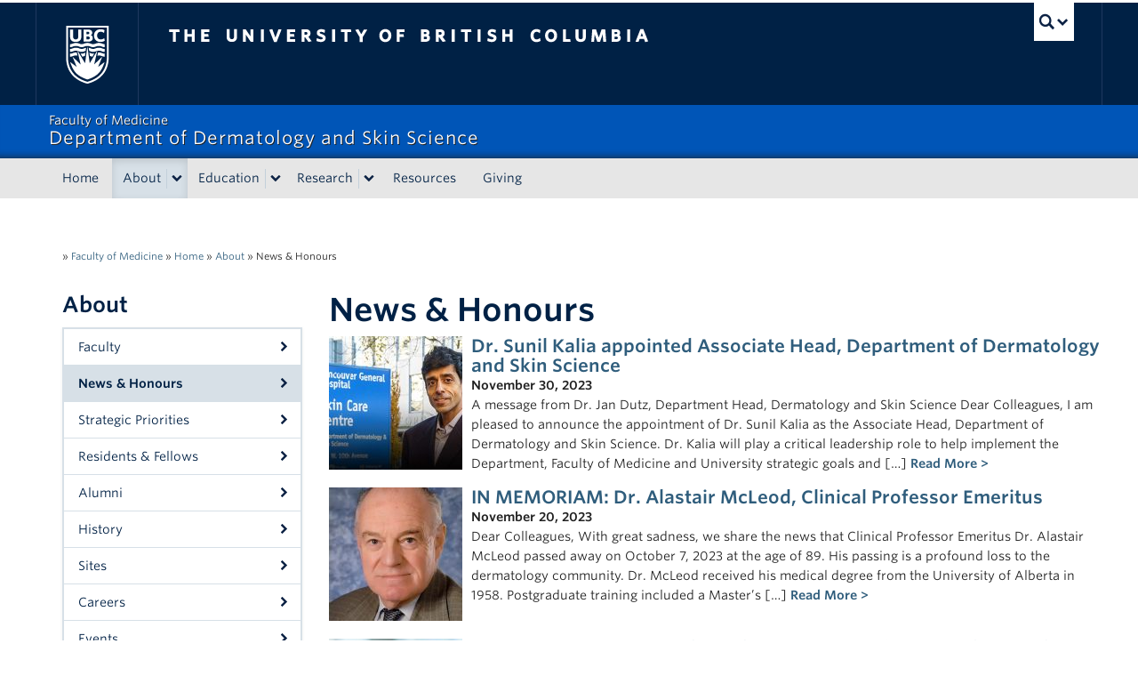

--- FILE ---
content_type: text/html; charset=UTF-8
request_url: https://derm.med.ubc.ca/about/news-honours/
body_size: 63819
content:
<!DOCTYPE html>
<!--[if IEMobile 7]><html class="iem7 oldie"  xmlns="http://www.w3.org/1999/xhtml" prefix="" lang="en-US"><![endif]-->
<!--[if (IE 7)&!(IEMobile)]><html class="ie7 oldie"  xmlns="http://www.w3.org/1999/xhtml" prefix="" lang="en-US"><![endif]-->
<!--[if (IE 8)&!(IEMobile)]><html class="ie8 oldie"  xmlns="http://www.w3.org/1999/xhtml" prefix="" lang="en-US"><![endif]-->
<!--[if (IE 9)&!(IEMobile)]><html class="ie9"  xmlns="http://www.w3.org/1999/xhtml" prefix="" lang="en-US"><![endif]-->
<!--[[if (gt IE 9)|(gt IEMobile 7)]><!--><html  xmlns="http://www.w3.org/1999/xhtml" prefix="" lang="en-US"><!--<![endif]-->
<head>
<meta http-equiv="Content-Type" content="text/html; charset=UTF-8" />
<title>News &#038; Honours | Department of Dermatology &amp; Skin Science</title>

<meta http-equiv="X-UA-Compatible" content="IE=edge,chrome=1" />
<meta name="viewport" content="width=device-width" /> <!-- needed for responsive -->
<link rel="dns-prefetch" href="//cdn.ubc.ca/" />

<!-- Stylesheets -->
<link href="https://cdn.ubc.ca/clf/7.0.4/css/ubc-clf-full.min.css" rel="stylesheet">
	
<link rel="profile" href="https://gmpg.org/xfn/11" />

<link rel="pingback" href="https://derm.med.ubc.ca/xmlrpc.php" />




<meta name='robots' content='max-image-preview:large' />
<meta name="template" content="UBC Collab 1.0.5" />
<link rel='dns-prefetch' href='//cdn.ubc.ca' />
<link rel='dns-prefetch' href='//cloud.typography.com' />
<link rel="alternate" title="oEmbed (JSON)" type="application/json+oembed" href="https://derm.med.ubc.ca/wp-json/oembed/1.0/embed?url=https%3A%2F%2Fderm.med.ubc.ca%2Fabout%2Fnews-honours%2F" />
<link rel="alternate" title="oEmbed (XML)" type="text/xml+oembed" href="https://derm.med.ubc.ca/wp-json/oembed/1.0/embed?url=https%3A%2F%2Fderm.med.ubc.ca%2Fabout%2Fnews-honours%2F&#038;format=xml" />
<style id='wp-img-auto-sizes-contain-inline-css' type='text/css'>
img:is([sizes=auto i],[sizes^="auto," i]){contain-intrinsic-size:3000px 1500px}
/*# sourceURL=wp-img-auto-sizes-contain-inline-css */
</style>
<link rel='stylesheet' id='subpages-navigation-base-css' href='https://derm.med.ubc.ca/wp-content/plugins/subpages-navigation/subpage-navigation-base.css?ver=6.9' type='text/css' media='all' />
<link rel='stylesheet' id='ubc-clf-whitney-css' href='https://cloud.typography.com/6804272/781004/css/fonts.css?ver=6.9' type='text/css' media='all' />
<link rel='stylesheet' id='ubc-collab-spotlight-css' href='https://derm.med.ubc.ca/wp-content/themes/wp-hybrid-clf/inc/frontpage/spotlight/css/flexslider.css?ver=6.9' type='text/css' media='all' />
<style id='wp-emoji-styles-inline-css' type='text/css'>

	img.wp-smiley, img.emoji {
		display: inline !important;
		border: none !important;
		box-shadow: none !important;
		height: 1em !important;
		width: 1em !important;
		margin: 0 0.07em !important;
		vertical-align: -0.1em !important;
		background: none !important;
		padding: 0 !important;
	}
/*# sourceURL=wp-emoji-styles-inline-css */
</style>
<link rel='stylesheet' id='wp-block-library-css' href='https://derm.med.ubc.ca/wp-includes/css/dist/block-library/style.min.css?ver=6.9' type='text/css' media='all' />
<style id='classic-theme-styles-inline-css' type='text/css'>
/*! This file is auto-generated */
.wp-block-button__link{color:#fff;background-color:#32373c;border-radius:9999px;box-shadow:none;text-decoration:none;padding:calc(.667em + 2px) calc(1.333em + 2px);font-size:1.125em}.wp-block-file__button{background:#32373c;color:#fff;text-decoration:none}
/*# sourceURL=/wp-includes/css/classic-themes.min.css */
</style>
<link rel='stylesheet' id='cb-carousel-style-css' href='https://derm.med.ubc.ca/wp-content/plugins/carousel-block/blocks/../build/carousel-legacy/style-index.css?ver=2.0.6' type='text/css' media='all' />
<style id='cb-carousel-v2-style-inline-css' type='text/css'>
.wp-block-cb-carousel-v2{position:relative}.wp-block-cb-carousel-v2[data-cb-pagination=true] .swiper-horizontal{margin-bottom:calc(var(--wp--custom--carousel-block--pagination-bullet-size, 8px)*4)}.wp-block-cb-carousel-v2 .cb-button-next,.wp-block-cb-carousel-v2 .cb-button-prev{color:var(--wp--custom--carousel-block--navigation-color,#000);height:var(--wp--custom--carousel-block--navigation-size,22px);margin-top:calc(0px - var(--wp--custom--carousel-block--navigation-size, 22px)/2);width:calc(var(--wp--custom--carousel-block--navigation-size, 22px)/44*27)}.wp-block-cb-carousel-v2 .cb-button-next:after,.wp-block-cb-carousel-v2 .cb-button-prev:after{font-size:var(--wp--custom--carousel-block--navigation-size,22px)}.wp-block-cb-carousel-v2 .cb-button-next:hover,.wp-block-cb-carousel-v2 .cb-button-prev:hover{color:var(--wp--custom--carousel-block--navigation-hover-color,var(--wp--custom--carousel-block--navigation-color,#000))}.wp-block-cb-carousel-v2 .cb-button-prev,.wp-block-cb-carousel-v2.cb-rtl .cb-button-next{left:calc(var(--wp--custom--carousel-block--navigation-size, 22px)*-1/44*27 - var(--wp--custom--carousel-block--navigation-sides-offset, 10px));right:auto}.wp-block-cb-carousel-v2 .cb-button-next,.wp-block-cb-carousel-v2.cb-rtl .cb-button-prev{left:auto;right:calc(var(--wp--custom--carousel-block--navigation-size, 22px)*-1/44*27 - var(--wp--custom--carousel-block--navigation-sides-offset, 10px))}.wp-block-cb-carousel-v2.cb-rtl .cb-button-next,.wp-block-cb-carousel-v2.cb-rtl .cb-button-prev{transform:scaleX(-1)}.wp-block-cb-carousel-v2 .cb-pagination.swiper-pagination-horizontal{bottom:var(--wp--custom--carousel-block--pagination-bottom,-20px);display:flex;justify-content:center;top:var(--wp--custom--carousel-block--pagination-top,auto)}.wp-block-cb-carousel-v2 .cb-pagination.swiper-pagination-horizontal.swiper-pagination-bullets .cb-pagination-bullet{margin:0 var(--wp--custom--carousel-block--pagination-bullet-horizontal-gap,4px)}.wp-block-cb-carousel-v2 .cb-pagination .cb-pagination-bullet{background:var(--wp--custom--carousel-block--pagination-bullet-color,var(--wp--custom--carousel-block--pagination-bullet-inactive-color,#000));height:var(--wp--custom--carousel-block--pagination-bullet-size,8px);opacity:var(--wp--custom--carousel-block--pagination-bullet-inactive-opacity,var(--wp--custom--carousel-block--pagination-bullet-opacity,.2));width:var(--wp--custom--carousel-block--pagination-bullet-size,8px)}.wp-block-cb-carousel-v2 .cb-pagination .cb-pagination-bullet.swiper-pagination-bullet-active{background:var(--wp--custom--carousel-block--pagination-bullet-active-color,#000);opacity:var(--wp--custom--carousel-block--pagination-bullet-active-opacity,1)}.wp-block-cb-carousel-v2 .cb-pagination .cb-pagination-bullet:not(.swiper-pagination-bullet-active):hover{background:var(--wp--custom--carousel-block--pagination-bullet-hover-color,var(--wp--custom--carousel-block--pagination-bullet-inactive-hover-color,var(--wp--custom--carousel-block--pagination-bullet-active-color,#000)));opacity:var(--wp--custom--carousel-block--pagination-bullet-inactive-hover-opacity,var(--wp--custom--carousel-block--pagination-bullet-inactive-opacity,.2))}.wp-block-cb-carousel-v2.alignfull .cb-button-next,.wp-block-cb-carousel-v2.alignfull .cb-button-prev{color:var(--wp--custom--carousel-block--navigation-alignfull-color,#000)}.wp-block-cb-carousel-v2.alignfull .cb-button-prev,.wp-block-cb-carousel-v2.alignfull.cb-rtl .cb-button-next{left:var(--wp--custom--carousel-block--navigation-sides-offset,10px);right:auto}.wp-block-cb-carousel-v2.alignfull .cb-button-next,.wp-block-cb-carousel-v2.alignfull.cb-rtl .cb-button-prev{left:auto;right:var(--wp--custom--carousel-block--navigation-sides-offset,10px)}.wp-block-cb-carousel-v2 .wp-block-image{margin-bottom:var(--wp--custom--carousel-block--image-margin-bottom,0);margin-top:var(--wp--custom--carousel-block--image-margin-top,0)}.wp-block-cb-carousel-v2 .wp-block-cover{margin-bottom:var(--wp--custom--carousel-block--cover-margin-bottom,0);margin-top:var(--wp--custom--carousel-block--cover-margin-top,0)}.wp-block-cb-carousel-v2 .wp-block-cover.aligncenter,.wp-block-cb-carousel-v2 .wp-block-image.aligncenter{margin-left:auto!important;margin-right:auto!important}

/*# sourceURL=https://derm.med.ubc.ca/wp-content/plugins/carousel-block/build/carousel/style-index.css */
</style>
<link rel='stylesheet' id='ubc-timeline-style-css' href='https://derm.med.ubc.ca/wp-content/plugins/ubc-timeline-block/build/block.css?ver=1695657926' type='text/css' media='all' />
<style id='global-styles-inline-css' type='text/css'>
:root{--wp--preset--aspect-ratio--square: 1;--wp--preset--aspect-ratio--4-3: 4/3;--wp--preset--aspect-ratio--3-4: 3/4;--wp--preset--aspect-ratio--3-2: 3/2;--wp--preset--aspect-ratio--2-3: 2/3;--wp--preset--aspect-ratio--16-9: 16/9;--wp--preset--aspect-ratio--9-16: 9/16;--wp--preset--color--black: #000000;--wp--preset--color--cyan-bluish-gray: #abb8c3;--wp--preset--color--white: #ffffff;--wp--preset--color--pale-pink: #f78da7;--wp--preset--color--vivid-red: #cf2e2e;--wp--preset--color--luminous-vivid-orange: #ff6900;--wp--preset--color--luminous-vivid-amber: #fcb900;--wp--preset--color--light-green-cyan: #7bdcb5;--wp--preset--color--vivid-green-cyan: #00d084;--wp--preset--color--pale-cyan-blue: #8ed1fc;--wp--preset--color--vivid-cyan-blue: #0693e3;--wp--preset--color--vivid-purple: #9b51e0;--wp--preset--color--ubc-white: #ffffff;--wp--preset--color--ubc-black: #222222;--wp--preset--color--ubc-blue: #002145;--wp--preset--color--ubc-secondary-blue: #0055b7;--wp--preset--color--ubc-tertiary-blue: #00a7e1;--wp--preset--color--ubc-quaternary-blue: #40b4e5;--wp--preset--color--ubc-quinary-blue: #6ec4e8;--wp--preset--color--ubc-senary-blue: #97d4e9;--wp--preset--gradient--vivid-cyan-blue-to-vivid-purple: linear-gradient(135deg,rgb(6,147,227) 0%,rgb(155,81,224) 100%);--wp--preset--gradient--light-green-cyan-to-vivid-green-cyan: linear-gradient(135deg,rgb(122,220,180) 0%,rgb(0,208,130) 100%);--wp--preset--gradient--luminous-vivid-amber-to-luminous-vivid-orange: linear-gradient(135deg,rgb(252,185,0) 0%,rgb(255,105,0) 100%);--wp--preset--gradient--luminous-vivid-orange-to-vivid-red: linear-gradient(135deg,rgb(255,105,0) 0%,rgb(207,46,46) 100%);--wp--preset--gradient--very-light-gray-to-cyan-bluish-gray: linear-gradient(135deg,rgb(238,238,238) 0%,rgb(169,184,195) 100%);--wp--preset--gradient--cool-to-warm-spectrum: linear-gradient(135deg,rgb(74,234,220) 0%,rgb(151,120,209) 20%,rgb(207,42,186) 40%,rgb(238,44,130) 60%,rgb(251,105,98) 80%,rgb(254,248,76) 100%);--wp--preset--gradient--blush-light-purple: linear-gradient(135deg,rgb(255,206,236) 0%,rgb(152,150,240) 100%);--wp--preset--gradient--blush-bordeaux: linear-gradient(135deg,rgb(254,205,165) 0%,rgb(254,45,45) 50%,rgb(107,0,62) 100%);--wp--preset--gradient--luminous-dusk: linear-gradient(135deg,rgb(255,203,112) 0%,rgb(199,81,192) 50%,rgb(65,88,208) 100%);--wp--preset--gradient--pale-ocean: linear-gradient(135deg,rgb(255,245,203) 0%,rgb(182,227,212) 50%,rgb(51,167,181) 100%);--wp--preset--gradient--electric-grass: linear-gradient(135deg,rgb(202,248,128) 0%,rgb(113,206,126) 100%);--wp--preset--gradient--midnight: linear-gradient(135deg,rgb(2,3,129) 0%,rgb(40,116,252) 100%);--wp--preset--font-size--small: 13px;--wp--preset--font-size--medium: 20px;--wp--preset--font-size--large: 36px;--wp--preset--font-size--x-large: 42px;--wp--preset--spacing--20: 0.44rem;--wp--preset--spacing--30: 0.67rem;--wp--preset--spacing--40: 1rem;--wp--preset--spacing--50: 1.5rem;--wp--preset--spacing--60: 2.25rem;--wp--preset--spacing--70: 3.38rem;--wp--preset--spacing--80: 5.06rem;--wp--preset--shadow--natural: 6px 6px 9px rgba(0, 0, 0, 0.2);--wp--preset--shadow--deep: 12px 12px 50px rgba(0, 0, 0, 0.4);--wp--preset--shadow--sharp: 6px 6px 0px rgba(0, 0, 0, 0.2);--wp--preset--shadow--outlined: 6px 6px 0px -3px rgb(255, 255, 255), 6px 6px rgb(0, 0, 0);--wp--preset--shadow--crisp: 6px 6px 0px rgb(0, 0, 0);}:where(.is-layout-flex){gap: 0.5em;}:where(.is-layout-grid){gap: 0.5em;}body .is-layout-flex{display: flex;}.is-layout-flex{flex-wrap: wrap;align-items: center;}.is-layout-flex > :is(*, div){margin: 0;}body .is-layout-grid{display: grid;}.is-layout-grid > :is(*, div){margin: 0;}:where(.wp-block-columns.is-layout-flex){gap: 2em;}:where(.wp-block-columns.is-layout-grid){gap: 2em;}:where(.wp-block-post-template.is-layout-flex){gap: 1.25em;}:where(.wp-block-post-template.is-layout-grid){gap: 1.25em;}.has-black-color{color: var(--wp--preset--color--black) !important;}.has-cyan-bluish-gray-color{color: var(--wp--preset--color--cyan-bluish-gray) !important;}.has-white-color{color: var(--wp--preset--color--white) !important;}.has-pale-pink-color{color: var(--wp--preset--color--pale-pink) !important;}.has-vivid-red-color{color: var(--wp--preset--color--vivid-red) !important;}.has-luminous-vivid-orange-color{color: var(--wp--preset--color--luminous-vivid-orange) !important;}.has-luminous-vivid-amber-color{color: var(--wp--preset--color--luminous-vivid-amber) !important;}.has-light-green-cyan-color{color: var(--wp--preset--color--light-green-cyan) !important;}.has-vivid-green-cyan-color{color: var(--wp--preset--color--vivid-green-cyan) !important;}.has-pale-cyan-blue-color{color: var(--wp--preset--color--pale-cyan-blue) !important;}.has-vivid-cyan-blue-color{color: var(--wp--preset--color--vivid-cyan-blue) !important;}.has-vivid-purple-color{color: var(--wp--preset--color--vivid-purple) !important;}.has-black-background-color{background-color: var(--wp--preset--color--black) !important;}.has-cyan-bluish-gray-background-color{background-color: var(--wp--preset--color--cyan-bluish-gray) !important;}.has-white-background-color{background-color: var(--wp--preset--color--white) !important;}.has-pale-pink-background-color{background-color: var(--wp--preset--color--pale-pink) !important;}.has-vivid-red-background-color{background-color: var(--wp--preset--color--vivid-red) !important;}.has-luminous-vivid-orange-background-color{background-color: var(--wp--preset--color--luminous-vivid-orange) !important;}.has-luminous-vivid-amber-background-color{background-color: var(--wp--preset--color--luminous-vivid-amber) !important;}.has-light-green-cyan-background-color{background-color: var(--wp--preset--color--light-green-cyan) !important;}.has-vivid-green-cyan-background-color{background-color: var(--wp--preset--color--vivid-green-cyan) !important;}.has-pale-cyan-blue-background-color{background-color: var(--wp--preset--color--pale-cyan-blue) !important;}.has-vivid-cyan-blue-background-color{background-color: var(--wp--preset--color--vivid-cyan-blue) !important;}.has-vivid-purple-background-color{background-color: var(--wp--preset--color--vivid-purple) !important;}.has-black-border-color{border-color: var(--wp--preset--color--black) !important;}.has-cyan-bluish-gray-border-color{border-color: var(--wp--preset--color--cyan-bluish-gray) !important;}.has-white-border-color{border-color: var(--wp--preset--color--white) !important;}.has-pale-pink-border-color{border-color: var(--wp--preset--color--pale-pink) !important;}.has-vivid-red-border-color{border-color: var(--wp--preset--color--vivid-red) !important;}.has-luminous-vivid-orange-border-color{border-color: var(--wp--preset--color--luminous-vivid-orange) !important;}.has-luminous-vivid-amber-border-color{border-color: var(--wp--preset--color--luminous-vivid-amber) !important;}.has-light-green-cyan-border-color{border-color: var(--wp--preset--color--light-green-cyan) !important;}.has-vivid-green-cyan-border-color{border-color: var(--wp--preset--color--vivid-green-cyan) !important;}.has-pale-cyan-blue-border-color{border-color: var(--wp--preset--color--pale-cyan-blue) !important;}.has-vivid-cyan-blue-border-color{border-color: var(--wp--preset--color--vivid-cyan-blue) !important;}.has-vivid-purple-border-color{border-color: var(--wp--preset--color--vivid-purple) !important;}.has-vivid-cyan-blue-to-vivid-purple-gradient-background{background: var(--wp--preset--gradient--vivid-cyan-blue-to-vivid-purple) !important;}.has-light-green-cyan-to-vivid-green-cyan-gradient-background{background: var(--wp--preset--gradient--light-green-cyan-to-vivid-green-cyan) !important;}.has-luminous-vivid-amber-to-luminous-vivid-orange-gradient-background{background: var(--wp--preset--gradient--luminous-vivid-amber-to-luminous-vivid-orange) !important;}.has-luminous-vivid-orange-to-vivid-red-gradient-background{background: var(--wp--preset--gradient--luminous-vivid-orange-to-vivid-red) !important;}.has-very-light-gray-to-cyan-bluish-gray-gradient-background{background: var(--wp--preset--gradient--very-light-gray-to-cyan-bluish-gray) !important;}.has-cool-to-warm-spectrum-gradient-background{background: var(--wp--preset--gradient--cool-to-warm-spectrum) !important;}.has-blush-light-purple-gradient-background{background: var(--wp--preset--gradient--blush-light-purple) !important;}.has-blush-bordeaux-gradient-background{background: var(--wp--preset--gradient--blush-bordeaux) !important;}.has-luminous-dusk-gradient-background{background: var(--wp--preset--gradient--luminous-dusk) !important;}.has-pale-ocean-gradient-background{background: var(--wp--preset--gradient--pale-ocean) !important;}.has-electric-grass-gradient-background{background: var(--wp--preset--gradient--electric-grass) !important;}.has-midnight-gradient-background{background: var(--wp--preset--gradient--midnight) !important;}.has-small-font-size{font-size: var(--wp--preset--font-size--small) !important;}.has-medium-font-size{font-size: var(--wp--preset--font-size--medium) !important;}.has-large-font-size{font-size: var(--wp--preset--font-size--large) !important;}.has-x-large-font-size{font-size: var(--wp--preset--font-size--x-large) !important;}
:where(.wp-block-post-template.is-layout-flex){gap: 1.25em;}:where(.wp-block-post-template.is-layout-grid){gap: 1.25em;}
:where(.wp-block-term-template.is-layout-flex){gap: 1.25em;}:where(.wp-block-term-template.is-layout-grid){gap: 1.25em;}
:where(.wp-block-columns.is-layout-flex){gap: 2em;}:where(.wp-block-columns.is-layout-grid){gap: 2em;}
:root :where(.wp-block-pullquote){font-size: 1.5em;line-height: 1.6;}
/*# sourceURL=global-styles-inline-css */
</style>
<link rel='stylesheet' id='tab-shortcode-css' href='https://derm.med.ubc.ca/wp-content/plugins/tabs-shortcode/tab.min.css?ver=6.9' type='text/css' media='all' />
<link rel='stylesheet' id='style-css' href='https://derm.med.ubc.ca/wp-content/themes/wp-hybrid-clf/style.css?ver=202208101238' type='text/css' media='all' />
<link rel='stylesheet' id='tablepress-default-css' href='https://derm.med.ubc.ca/wp-content/plugins/tablepress/css/build/default.css?ver=3.2.6' type='text/css' media='all' />
<script type="text/javascript" src="https://derm.med.ubc.ca/wp-includes/js/jquery/jquery.min.js?ver=3.7.1" id="jquery-core-js"></script>
<script type="text/javascript" src="https://derm.med.ubc.ca/wp-includes/js/jquery/jquery-migrate.min.js?ver=3.4.1" id="jquery-migrate-js"></script>
<script type="text/javascript" src="https://derm.med.ubc.ca/wp-content/themes/wp-hybrid-clf/inc/navigation/js/navigation-base.js?ver=6.9" id="clf-navigation-base-js"></script>
<script type="text/javascript" id="ubc-ga-shim-js-extra">
/* <![CDATA[ */
var js_errors = {"wpajaxurl":"https://derm.med.ubc.ca/wp-admin/admin-ajax.php","nonce":"f20d7f3524"};
//# sourceURL=ubc-ga-shim-js-extra
/* ]]> */
</script>
<script type="text/javascript" src="https://derm.med.ubc.ca/wp-content/mu-plugins/ubc-google-analytics/js/ubc-google-analytics-shim.js" id="ubc-ga-shim-js"></script>
<link rel="https://api.w.org/" href="https://derm.med.ubc.ca/wp-json/" /><link rel="alternate" title="JSON" type="application/json" href="https://derm.med.ubc.ca/wp-json/wp/v2/pages/214" /><link rel="canonical" href="https://derm.med.ubc.ca/about/news-honours/" />
<link rel='shortlink' href='https://derm.med.ubc.ca/?p=214' />
<script src='//sites.olt.ubc.ca/?dm=b6eb8c9d941339a1ea180d53b7bb73ed&amp;action=load&amp;blogid=2142&amp;siteid=1&amp;t=2140577303&amp;back=https%3A%2F%2Fderm.med.ubc.ca%2Fabout%2Fnews-honours%2F' type='text/javascript'></script>	<script>
	if ( document.location.protocol != "https:" ) {
		document.location = document.URL.replace(/^http:/i, "https:");
	}
	</script>
	<link rel='stylesheet' id='custom-css-css'  href='//derm.med.ubc.ca/files/custom-css/custom-css-1599586634.min.css' type='text/css' media='all' />
<!--[if lte IE 7]>
<link href="https://cdn.ubc.ca/clf/7.0.4/css/font-awesome-ie7.css" rel="stylesheet">
<![endif]-->
<!-- Le HTML5 shim, for IE6-8 support of HTML5 elements -->
<!--[if lt IE 9]>
<script src="//cdn.ubc.ca/clf/html5shiv.min.js"></script>
<![endif]-->

<!-- Le fav and touch icons -->
<link rel="shortcut icon" href="https://cdn.ubc.ca/clf/7.0.4/img/favicon.ico">
<link rel="apple-touch-icon-precomposed" sizes="144x144" href="https://cdn.ubc.ca/clf/7.0.4/img/apple-touch-icon-144-precomposed.png">
<link rel="apple-touch-icon-precomposed" sizes="114x114" href="https://cdn.ubc.ca/clf/7.0.4/img/apple-touch-icon-114-precomposed.png">
<link rel="apple-touch-icon-precomposed" sizes="72x72" href="https://cdn.ubc.ca/clf/7.0.4/img/apple-touch-icon-72-precomposed.png">
<link rel="apple-touch-icon-precomposed" href="https://cdn.ubc.ca/clf/7.0.4/img/apple-touch-icon-57-precomposed.png">
<style type="text/css" media="screen">#ubc7-unit { background: #0055b7; }</style>
<!-- CSS FROM META BOX --><style type="text/css">/*-----------------------------------------------------------------------------------------------------------




WARNING STYLES HERE WILL BE OVERWRITTEN FOR FACULTY BRANDING AND COMPLIANCE




-------------------------------------------------------------------------------------------------------------*/

/* FoM IE fixes/workarounds
--------------------------------------*/

.basic-sliding .flex-direction-nav a {
    -ms-filter:"progid:DXImageTransform.Microsoft.Alpha(opacity=0)";
    filter: alpha(opacity=0);
}

.oldie #ubc7-unit-menu .nav > li > a {
    padding: 10px 9px;
}

.ie7 .breadcrumb {
    width: 100%;
    zoom: 1;
    padding-left: 0;
}

/* Gravity Form date fields overflow in mobile without this (set to 233px each) 
--------------------------------------*/
.gfield > .ginput_container_date .gfield_date_dropdown_year {
    width: 33%;
    margin-right: 1px;
}
.gfield > .ginput_container_date .ginput_container_date {
    width: 32%;
}
.gfield > .ginput_container_date .ginput_container_date select {
    width: 100%;
}

/* Gravity Form input height adjustment
--------------------------------------*/
select, textarea, input[type="text"], input[type="password"], input[type="datetime"], input[type="datetime-local"], input[type="date"], input[type="month"], input[type="time"], input[type="week"], input[type="number"], input[type="email"], input[type="url"], input[type="search"], input[type="tel"], input[type="color"], .uneditable-input,.gform_wrapper .ginput_complex input:not([type="radio"]):not([type="checkbox"]):not([type="submit"]):not([type="image"]):not([type="file"]) {
	height: auto;
	min-height: 32px;
}

/* Default calendar view 
--------------------------------------*/

#bedeworkfeed {
    clear: both;
    padding-top: 20px;
}

#bedeworkfeed .bwmaintitle {
    float:right;
}

#bedeworkfeed .bwsubtitle {
    font-size: 24px;
    font-weight: bold;
    line-height: 30px;
    margin-bottom: 10px;
    color: rgb(0, 33, 69);
}

.feed-view-calendar {
    float: left;
    clear: both;
}

.feed-view-calendar table,
.bwmonthtable {
    width:100%;
    margin-top: -30px;
    background: #fff;
    border: 0;
}
 
.feed-view-calendar tr:first-child,
.bwmonthtable tr:first-child {
    display: none;
}
  
.feed-view-calendar td,
.bwmonthtable td {
    float: left;
    text-align: left;
    width:100%;
    border:0;
}
  
.feed-view-calendar td .feed-date,
.bwmonthtable td .bwmonthcelldate {
    font-weight: bold;
    width: 100%;
    display: block;
    border-bottom: 1px solid #d1d9de;
    /*margin-top: 20px;*/
    font-size: 20px;
}
  
.feed-view-calendar td .feed-date:empty,
.bwmonthtable td .bwmonthcelldate:empty {
    display: none;
}

.feed-view-calendar td .feed-links a,
.bwmonthtable td .bwitemlink {
    padding-bottom: 16px;
    float: left;
    display: block;
    width: 100%;
}

@media all and (min-width: 768px) {
.feed-view-calendar table,
.bwmonthtable {
    background-color: #f8f8f8;
    margin-top: 12px;
    margin-bottom: 20px;
    width:100%; 
    border: 2px solid #d1d9de;
    border-collapse: separate;
}

.feed-view-calendar table h1,
.feed-view-calendar table h2, 
.feed-view-calendar table h3, 
.feed-view-calendar table h4 {
    margin: 0px; 
}

.feed-view-calendar table p,
.bwmonthtable p {
    margin: 0;
}

.feed-view-calendar td,
.feed-view-calendar th,
.bwmonthtable td,
.bwmonthtable th {
    vertical-align: top;
    background: none repeat scroll 0 0 #FFFFFF;
    position: relative;
}

.feed-view-calendar td,
.bwmonthtable td {
    float: none;
    text-align: center;
    width: 14%;
    border-left: 2px solid #efefef;
    border-top: 1px solid #efefef;
    border-bottom: 1px solid #efefef;
    padding: 10px 7px;
}

.feed-view-calendar td:first-child,
.bwmonthtable td:first-child {
    border-left: none;
}

.feed-view-calendar td .feed-date,
.bwmonthtable td .bwmonthcelldate {
    border-bottom: 0;
}

.feed-view-calendar td a,
.bwmonthtable td a {
    font-size: 11px;
    display: block;
    padding:5px;
    margin:0  -5px 1px -4px;
    background: #EEE;
    text-decoration: none;
    width:100%;
}
.feed-view-calendar td a:hover,
.bwmonthtable td a:hover {
    background: #264872;
    color:#FFF;
}

.feed-view-calendar tfoot {
    font-style:italic;
}

.feed-view-calendar th,
.bwmonthtable th {
    padding: 5px 5px 5px 10px;
    border-left: 2px solid #d1d9de; 
    border-bottom: 1px solid #d1d9de;
    font-weight:bold; 
    letter-spacing: 2px;
    text-transform: uppercase;
    text-align: left;
    background-color: #EEE;
}

.feed-view-calendar th:first-child,
.bwmonthtable th:first-child {
    border-left: none;
}

.feed-view-calendar tr:first-child,
.bwmonthtable tr:first-child{
    display: table-row;
}

.feed-view-calendar .even td {
    background:#EEE;
}

.feed-view-calendar tr:first-child,
.bwmonthtable tr:first-child {
    background-color: #e5e5e5;
}

#borderless table,
#borderless td {
    border: 0;
    background-color: #FFFFFF;
}

}

/* Main & Sidebar navigation styles 
-------------------------------------------*/
.sidenav .single a.opened {
    background-color: rgb(215, 224, 231);
}

.sidenav .single a.opened:hover {
    background-color: rgb(0, 33, 69);
    font-weight: 700;
}

.sidenav .accordion-group .accordion-heading a.opened {
    font-weight:700;
    background-color: rgb(215, 224, 231);
}

.sidenav .accordion-group .accordion-heading:hover a,
.sidenav .accordion-group .accordion-heading.opened:hover a{
    background-color: rgb(0, 33, 69);
}

.sidenav .accordion-group .accordion-inner a.opened {
    font-weight: 700;
    background-color: rgb(215, 224, 231);
}

.sidenav .accordion-group .accordion-inner a.opened:hover {
    background-color: rgb(0, 33, 69);
}

#ubc7-unit-menu .nav > li.current-page-ancestor > a
{
    background: none repeat scroll 0 0 rgb(215, 224, 231);
    box-shadow: 0 3px 8px rgba(0, 0, 0, 0.125) inset;
}

#ubc7-unit-menu .nav > li.current-page-ancestor
{
    background: none repeat scroll 0 0 rgb(215, 224, 231);
    box-shadow: 0 3px 8px rgba(0, 0, 0, 0.125) inset;
}

#ubc7-unit-menu .nav > li.current-page-ancestor a.btn {
    background:transparent;
}

#ubc7-unit-menu .nav > li.current-page-ancestor .droptown-toggle {
    background-color: transparent;
}

.home .flexslider {
  margin-bottom: 20px;
}
#ubc7-unit-social-icons i:before{
    cursor: pointer;
}

/* Loop shortcode pagination to highlight current page
--------------------------------------*/
.page-numbers .current {
  background: #002145;
  color: #ffffff;
}

/* Print-only CSS */
@media print {
  .accordion .collapse {
    height: auto !important;
  }
}</style><style type="text/css">
/* <![CDATA[ */
img.latex { vertical-align: middle; border: none; }
/* ]]> */
</style>

</head>

<body class="wp-singular page-template-default page page-id-214 page-child parent-pageid-188 wp-theme-wp-hybrid-clf full-width l2-column-sm l2-column page-parent-about page-news-honours page-214 chrome primary-active secondary-inactive subsidiary-inactive">


<div id="body-container" >

		
			<!-- UBC Global Utility Menu -->
        <div class="collapse expand" id="ubc7-global-menu">
            <div id="ubc7-search" class="expand">
            	<div class="container">                <div id="ubc7-search-box">
                    <form class="form-search" method="get" action="//www.ubc.ca/search/refine/" role="search">
                        <input aria-label="Search Department of Dermatology and Skin Science" type="text" name="q" placeholder="Search Department of Dermatology and Skin Science" class="input-xlarge search-query">
                        <input type="hidden" name="label" value="Department of Dermatology and Skin Science" />
                        <input type="hidden" name="site" value="*.med.ubc.ca" />
                        <button type="submit" class="btn">Search</button>
                    </form>
                </div>
                </div>            </div>
            <div class="container">            <div id="ubc7-global-header" class="expand">
                <!-- Global Utility Header from CDN -->
            </div>
            </div>        </div>
        <!-- End of UBC Global Utility Menu -->
			<!-- UBC Header -->
        <header id="ubc7-header" class="row-fluid expand" role="banner">
        	<div class="container">            <div class="span1">
                <div id="ubc7-logo">
                    <a href="https://www.ubc.ca" title="The University of British Columbia (UBC)">The University of British Columbia</a>
                </div>
            </div>
            <div class="span2">
                <div id="ubc7-apom">
                    <a href="https://cdn.ubc.ca/clf/ref/aplaceofmind" title="UBC a place of mind">UBC - A Place of Mind</a>
                </div>
            </div>
            <div class="span9" id="ubc7-wordmark-block">
                <div id="ubc7-wordmark">
                    <a href="https://www.ubc.ca/" title="The University of British Columbia (UBC)">The University of British Columbia</a>
                                    </div>
                <div id="ubc7-global-utility">
                    <button type="button" data-toggle="collapse" data-target="#ubc7-global-menu"><span>UBC Search</span></button>
                    <noscript><a id="ubc7-global-utility-no-script" href="https://www.ubc.ca/" title="UBC Search">UBC Search</a></noscript>
                </div>
            </div>
            </div>        </header>
        <!-- End of UBC Header -->

		 	<!-- UBC Unit Identifier -->
        <div id="ubc7-unit" class="row-fluid expand">
        	<div class="container">            <div class="span12">
                <!-- Mobile Menu Icon -->
                <div class="navbar">
                    <a class="btn btn-navbar" data-toggle="collapse" data-target="#ubc7-unit-navigation">
                        <span class="icon-bar"></span>
                        <span class="icon-bar"></span>
                        <span class="icon-bar"></span>
                    </a>
                </div>
                <!-- Unit Name -->
                <div id="ubc7-unit-name" >
                    <a href="/" title="Department of Dermatology and Skin Science"><span id="ubc7-unit-faculty">Faculty of Medicine</span><span id="ubc7-unit-identifier">Department of Dermatology and Skin Science</span></a>
                </div>
            </div>
            </div>        </div>
        <!-- End of UBC Unit Identifier -->
			<!-- UBC Unit Navigation -->
        <div id="ubc7-unit-menu" class="navbar expand" role="navigation">
            <div class="navbar-inner expand">
                <div class="container">
                 <div id="ubc7-unit-navigation" class="nav-collapse collapse"><ul id="menu-top-nav" class="nav"><li id="menu-item-135" class="menu-item menu-item-type-post_type menu-item-object-page menu-item-home menu-item-135"><a href="https://derm.med.ubc.ca/">Home</a></li>
<li id="menu-item-211" class="menu-item menu-item-type-post_type menu-item-object-page current-page-ancestor current-menu-ancestor current-menu-parent current-page-parent current_page_parent current_page_ancestor menu-item-has-children dropdown menu-item-211"><div class="btn-group"><a class="btn" href="https://derm.med.ubc.ca/about/">About</a><button class="btn droptown-toggle" aria-haspopup="true" aria-expanded="false" aria-label="expand About menu" data-toggle="dropdown"><span aria-hidden="true" class="ubc7-arrow blue down-arrow"></span></button>
<ul class="dropdown-menu">
	<li id="menu-item-238" class="menu-item menu-item-type-post_type menu-item-object-page menu-item-238"><a href="https://derm.med.ubc.ca/about/faculty/">Faculty</a></li>
	<li id="menu-item-237" class="menu-item menu-item-type-post_type menu-item-object-page current-menu-item page_item page-item-214 current_page_item menu-item-237 active"><a href="https://derm.med.ubc.ca/about/news-honours/">News &#038; Honours</a></li>
	<li id="menu-item-236" class="menu-item menu-item-type-post_type menu-item-object-page menu-item-236"><a href="https://derm.med.ubc.ca/about/strategic-priorities/">Strategic Priorities</a></li>
	<li id="menu-item-234" class="menu-item menu-item-type-post_type menu-item-object-page menu-item-234"><a href="https://derm.med.ubc.ca/about/residents-fellows/">Residents &#038; Fellows</a></li>
	<li id="menu-item-233" class="menu-item menu-item-type-post_type menu-item-object-page menu-item-233"><a href="https://derm.med.ubc.ca/about/alumni/">Alumni</a></li>
	<li id="menu-item-1685" class="menu-item menu-item-type-post_type menu-item-object-page menu-item-1685"><a href="https://derm.med.ubc.ca/about/history/">History</a></li>
	<li id="menu-item-231" class="menu-item menu-item-type-post_type menu-item-object-page menu-item-231"><a href="https://derm.med.ubc.ca/about/sites/">Sites</a></li>
	<li id="menu-item-230" class="menu-item menu-item-type-post_type menu-item-object-page menu-item-230"><a href="https://derm.med.ubc.ca/about/careers/">Careers</a></li>
	<li id="menu-item-446" class="menu-item menu-item-type-post_type menu-item-object-page menu-item-446"><a href="https://derm.med.ubc.ca/about/events/">Events</a></li>
</ul></div>
</li>
<li id="menu-item-205" class="menu-item menu-item-type-post_type menu-item-object-page menu-item-has-children dropdown menu-item-205"><div class="btn-group"><a class="btn" href="https://derm.med.ubc.ca/education/">Education</a><button class="btn droptown-toggle" aria-haspopup="true" aria-expanded="false" aria-label="expand Education menu" data-toggle="dropdown"><span aria-hidden="true" class="ubc7-arrow blue down-arrow"></span></button>
<ul class="dropdown-menu">
	<li id="menu-item-210" class="menu-item menu-item-type-post_type menu-item-object-page menu-item-210"><a href="https://derm.med.ubc.ca/education/md-undergraduate/">MD Undergraduate</a></li>
	<li id="menu-item-209" class="menu-item menu-item-type-post_type menu-item-object-page menu-item-209"><a href="https://derm.med.ubc.ca/education/postgraduate/">Postgraduate</a></li>
	<li id="menu-item-208" class="menu-item menu-item-type-post_type menu-item-object-page menu-item-208"><a href="https://derm.med.ubc.ca/education/continuing-medical-education/">Continuing Medical Education</a></li>
	<li id="menu-item-207" class="menu-item menu-item-type-post_type menu-item-object-page menu-item-207"><a href="https://derm.med.ubc.ca/education/graduate-studies/">Graduate Studies</a></li>
	<li id="menu-item-206" class="menu-item menu-item-type-post_type menu-item-object-page menu-item-206"><a href="https://derm.med.ubc.ca/education/fellowships/">Fellowships</a></li>
</ul></div>
</li>
<li id="menu-item-204" class="menu-item menu-item-type-post_type menu-item-object-page menu-item-has-children dropdown menu-item-204"><div class="btn-group"><a class="btn" href="https://derm.med.ubc.ca/research/">Research</a><button class="btn droptown-toggle" aria-haspopup="true" aria-expanded="false" aria-label="expand Research menu" data-toggle="dropdown"><span aria-hidden="true" class="ubc7-arrow blue down-arrow"></span></button>
<ul class="dropdown-menu">
	<li id="menu-item-323" class="menu-item menu-item-type-post_type menu-item-object-page menu-item-323"><a href="https://derm.med.ubc.ca/research/clinical-trials/">Clinical Trials</a></li>
	<li id="menu-item-321" class="menu-item menu-item-type-post_type menu-item-object-page menu-item-321"><a href="https://derm.med.ubc.ca/research/photomedicine-institute/">Photomedicine Institute</a></li>
	<li id="menu-item-319" class="menu-item menu-item-type-post_type menu-item-object-page menu-item-319"><a href="https://derm.med.ubc.ca/research/immunodermatology/">Immunodermatology</a></li>
	<li id="menu-item-318" class="menu-item menu-item-type-post_type menu-item-object-page menu-item-318"><a href="https://derm.med.ubc.ca/research/molecular-medicine/">Molecular Medicine</a></li>
	<li id="menu-item-317" class="menu-item menu-item-type-post_type menu-item-object-page menu-item-317"><a href="https://derm.med.ubc.ca/research/ubc-cihr-skin-research-day/">Research Day</a></li>
	<li id="menu-item-315" class="menu-item menu-item-type-post_type menu-item-object-page menu-item-315"><a href="https://derm.med.ubc.ca/research/publications-reports/">Publications &#038; Reports</a></li>
	<li id="menu-item-316" class="menu-item menu-item-type-post_type menu-item-object-page menu-item-316"><a href="https://derm.med.ubc.ca/research/sponsors/">Sponsors</a></li>
</ul></div>
</li>
<li id="menu-item-330" class="menu-item menu-item-type-post_type menu-item-object-page menu-item-330"><a href="https://derm.med.ubc.ca/resources/">Resources</a></li>
<li id="menu-item-314" class="menu-item menu-item-type-post_type menu-item-object-page menu-item-314"><a href="https://derm.med.ubc.ca/giving/">Giving</a></li>
</ul></div>
                </div>
            </div><!-- /navbar-inner -->
        </div><!-- /navbar -->
        <!-- End of UBC Unit Navigation -->
		    
				<div class="row-fluid content expand">
				<div class="utility span12">

					
				</div><!-- #header-widget .utility -->
			</div>
			
	<div class="full-width-container">	
	<div id="container" class="expand" >
	
		<div class="breadcrumb expand" itemprop="breadcrumb"><span class="trail-before">»</span> <span class="trail-begin"><a href="https://med.ubc.ca">Faculty of Medicine</a></span> <span class="divider">»</span> <a href="https://derm.med.ubc.ca" title="Department of Dermatology &amp; Skin Science" rel="home" class="trail-begin">Home</a> <span class="divider">»</span> <a href="https://derm.med.ubc.ca/about/" title="About">About</a> <span class="divider">»</span> <span class="trail-end">News &#038; Honours</span></div><div class="expand row-fluid" role="main">
	<div id="primary-secondary" class="sidebar aside  span3">
		<div id="primary">

			
			<div id="olt-subpages-navigation-widget-2" class="widget widget_subpages_navigation widget-widget_subpages_navigation"><div class="widget-wrap widget-inside"><h3 class="widget-title">About</h3>
		            <div class="accordion sidenav simple subpages-navi subpages-navi-widget subpages-navi-collapsible subpages-navi-auto-expand" id="parent-olt-subpages-navigation-widget-20">
		                  <div class='single'>
  <a href='https://derm.med.ubc.ca/about/faculty/'><div class='ubc7-arrow right-arrow'></div> Faculty</a>
  </div>
<!-- Close of single/Head -->  <div class='single'>
  <a class=' opened' href='https://derm.med.ubc.ca/about/news-honours/'><div class='ubc7-arrow right-arrow'></div> News &amp; Honours</a>
  </div>
<!-- Close of single/Head -->  <div class='single'>
  <a href='https://derm.med.ubc.ca/about/strategic-priorities/'><div class='ubc7-arrow right-arrow'></div> Strategic Priorities</a>
  </div>
<!-- Close of single/Head -->  <div class='single'>
  <a href='https://derm.med.ubc.ca/about/residents-fellows/'><div class='ubc7-arrow right-arrow'></div> Residents &amp; Fellows</a>
  </div>
<!-- Close of single/Head -->  <div class='single'>
  <a href='https://derm.med.ubc.ca/about/alumni/'><div class='ubc7-arrow right-arrow'></div> Alumni</a>
  </div>
<!-- Close of single/Head -->  <div class='single'>
  <a href='https://derm.med.ubc.ca/about/history/'><div class='ubc7-arrow right-arrow'></div> History</a>
  </div>
<!-- Close of single/Head -->  <div class='single'>
  <a href='https://derm.med.ubc.ca/about/sites/'><div class='ubc7-arrow right-arrow'></div> Sites</a>
  </div>
<!-- Close of single/Head -->  <div class='single'>
  <a href='https://derm.med.ubc.ca/about/careers/'><div class='ubc7-arrow right-arrow'></div> Careers</a>
  </div>
<!-- Close of single/Head -->  <div class='single'>
  <a href='https://derm.med.ubc.ca/about/events/'><div class='ubc7-arrow right-arrow'></div> Events</a>
  </div>
<!-- Close of single/Head -->		            </div>
		            </div></div><div id="section-5" class="widget section-widget widget-section-widget"><div class="widget-wrap widget-inside"><a class="twitter-timeline" href="https://twitter.com/UBCDerm" data-widget-id="555969054985302018">Tweets by @UBCDerm</a>
<script>!function(d,s,id){var js,fjs=d.getElementsByTagName(s)[0],p=/^http:/.test(d.location)?'http':'https';if(!d.getElementById(id)){js=d.createElement(s);js.id=id;js.src=p+"://platform.twitter.com/widgets.js";fjs.parentNode.insertBefore(js,fjs);}}(document,"script","twitter-wjs");</script></div></div>
			
		</div><!-- #primary -->

		
	</div><!-- #primary-secondary .aside -->


	<div id="content" class="hfeed content  span9">

		
		
			<div id="post-214" class="hentry page publish post-1 odd author-dcc2012">

				<h1 class='page-title entry-title'>News &#038; Honours</h1>
				<div class="entry-content">
					<div class="news-page"></p>
<div class="news-entry"><a target="_self" href="https://derm.med.ubc.ca/dr-sunil-kalia-appointed-associate-head-department-of-dermatology-and-skin-science/" title="Dr. Sunil Kalia appointed Associate Head, Department of Dermatology and Skin Science" class=""><img decoding="async" src="https://derm.med.ubc.ca/files/2023/12/Sunil-appointment-560-150x150.jpg" alt="" class="" /></a><br />
<a target="_self" href="https://derm.med.ubc.ca/dr-sunil-kalia-appointed-associate-head-department-of-dermatology-and-skin-science/" title="Dr. Sunil Kalia appointed Associate Head, Department of Dermatology and Skin Science" class="title">Dr. Sunil Kalia appointed Associate Head, Department of Dermatology and Skin Science</a><br />
<span class="date">November 30, 2023</span><span>A message from&nbsp;Dr. Jan Dutz, Department Head, Dermatology and Skin Science Dear Colleagues, I am pleased to announce the appointment of Dr. Sunil Kalia as the Associate Head, Department of Dermatology and Skin Science. Dr. Kalia will play a critical leadership role to help implement the Department, Faculty of Medicine and University strategic goals and [&hellip;]</span> <a target="_self" href="https://derm.med.ubc.ca/dr-sunil-kalia-appointed-associate-head-department-of-dermatology-and-skin-science/" title="Read More &gt;" class="">Read More &gt;</a></div>
<p></p>
<div class="news-entry"><a target="_self" href="https://derm.med.ubc.ca/in-memoriam-dr-alastair-mcleod-clinical-professor-emeritus/" title="IN MEMORIAM: Dr. Alastair McLeod, Clinical Professor Emeritus" class=""><img decoding="async" src="https://derm.med.ubc.ca/files/2023/11/Alastair-McLeod-300w-150x150.jpg" alt="" class="" /></a><br />
<a target="_self" href="https://derm.med.ubc.ca/in-memoriam-dr-alastair-mcleod-clinical-professor-emeritus/" title="IN MEMORIAM: Dr. Alastair McLeod, Clinical Professor Emeritus" class="title">IN MEMORIAM: Dr. Alastair McLeod, Clinical Professor Emeritus</a><br />
<span class="date">November 20, 2023</span><span>Dear Colleagues, With great sadness, we share the news that Clinical Professor Emeritus Dr. Alastair McLeod passed away on October 7, 2023 at the age of 89. His passing is a profound loss to the dermatology community. Dr. McLeod received his medical degree from the University of Alberta in 1958. Postgraduate training included a Master’s [&hellip;]</span> <a target="_self" href="https://derm.med.ubc.ca/in-memoriam-dr-alastair-mcleod-clinical-professor-emeritus/" title="Read More &gt;" class="">Read More &gt;</a></div>
<p></p>
<div class="news-entry"><a target="_self" href="https://derm.med.ubc.ca/dr-jan-dutz-reappointed-head-department-of-dermatology-skin-science/" title="Dr. Jan Dutz reappointed Head, Department of Dermatology &amp; Skin Science" class=""><img decoding="async" src="https://derm.med.ubc.ca/files/2023/11/Dr-Jan-Dutz-150x150.jpg" alt="" class="" /></a><br />
<a target="_self" href="https://derm.med.ubc.ca/dr-jan-dutz-reappointed-head-department-of-dermatology-skin-science/" title="Dr. Jan Dutz reappointed Head, Department of Dermatology &amp; Skin Science" class="title">Dr. Jan Dutz reappointed Head, Department of Dermatology &amp; Skin Science</a><br />
<span class="date">December 8, 2022</span><span>Dear Colleagues, I am pleased to announce the reappointment of Dr. Jan Dutz as Head, Department of Dermatology &amp; Skin Science, for a second five-year term effective to June 30, 2027. Dr. Dutz is a professor in the Department of Dermatology &amp; Skin Science. As a senior scientist with the BC Children’s Hospital Research Institute, [&hellip;]</span> <a target="_self" href="https://derm.med.ubc.ca/dr-jan-dutz-reappointed-head-department-of-dermatology-skin-science/" title="Read More &gt;" class="">Read More &gt;</a></div>
<p></p>
<div class="news-entry"><a target="_self" href="https://derm.med.ubc.ca/dr-youwen-zhou-receives-2022-mshrbc-health-professional-investigator-award/" title="Dr. Youwen Zhou receives 2022 MSHRBC Health Professional-Investigator Award" class=""><img decoding="async" src="https://derm.med.ubc.ca/files/2023/11/Youwen-Zhou-e1682117492169-400-150x150.jpg" alt="" class="" /></a><br />
<a target="_self" href="https://derm.med.ubc.ca/dr-youwen-zhou-receives-2022-mshrbc-health-professional-investigator-award/" title="Dr. Youwen Zhou receives 2022 MSHRBC Health Professional-Investigator Award" class="title">Dr. Youwen Zhou receives 2022 MSHRBC Health Professional-Investigator Award</a><br />
<span class="date">April 15, 2022</span><span>Michael Smith Health Research BC is pleased to announce that Dr. Youwen Zhou is the recipient of the 2022 Health Professional-Investigator Award for his research into &#8220;Maresin 1 as a novel therapy for vitiligo&#8220;. Dr. Zhou&#8217;s research proposal: Patients with vitiligo experience social stigmatization due to white patches on their face and hands. The existing [&hellip;]</span> <a target="_self" href="https://derm.med.ubc.ca/dr-youwen-zhou-receives-2022-mshrbc-health-professional-investigator-award/" title="Read More &gt;" class="">Read More &gt;</a></div>
<p></p>
<div class="news-entry"><a target="_self" href="https://derm.med.ubc.ca/dr-sunil-kalia-receives-2019-mshrbc-health-professional-investigator-award/" title="Dr. Sunil Kalia receives 2019 MSHRBC Health Professional-Investigator Award" class=""><img decoding="async" src="https://derm.med.ubc.ca/files/2023/11/Sunil-Kalia-2017_400-2-150x150.jpg" alt="" class="" /></a><br />
<a target="_self" href="https://derm.med.ubc.ca/dr-sunil-kalia-receives-2019-mshrbc-health-professional-investigator-award/" title="Dr. Sunil Kalia receives 2019 MSHRBC Health Professional-Investigator Award" class="title">Dr. Sunil Kalia receives 2019 MSHRBC Health Professional-Investigator Award</a><br />
<span class="date">April 15, 2019</span><span>Michael Smith Health Research BC is pleased to announce that Dr. Sunil Kalia&nbsp;is the recipient of the 2019 Health Professional-Investigator Award for his research into &#8220;Utilizing a multimodal optical device to detect cancer&#8220;. Dr. Kalia&#8217;s research proposal: Two out of every five individuals will develop cancer during their lifetime. My research program focuses on cancer [&hellip;]</span> <a target="_self" href="https://derm.med.ubc.ca/dr-sunil-kalia-receives-2019-mshrbc-health-professional-investigator-award/" title="Read More &gt;" class="">Read More &gt;</a></div>
<p></p>
<div class="news-entry"><a target="_self" href="https://derm.med.ubc.ca/dr-kitson-and-dr-dutz-awarded-2018-strategic-investment-fund-sif-for-telemedicine/" title="Dr. Kitson and Dr. Dutz awarded 2018 Strategic Investment Fund (SIF) for Telemedicine" class=""><img decoding="async" src="https://derm.med.ubc.ca/files/2023/11/Slide1-Teledermatology-2018-800-150x150.jpg" alt="" class="" /></a><br />
<a target="_self" href="https://derm.med.ubc.ca/dr-kitson-and-dr-dutz-awarded-2018-strategic-investment-fund-sif-for-telemedicine/" title="Dr. Kitson and Dr. Dutz awarded 2018 Strategic Investment Fund (SIF) for Telemedicine" class="title">Dr. Kitson and Dr. Dutz awarded 2018 Strategic Investment Fund (SIF) for Telemedicine</a><br />
<span class="date">November 19, 2018</span><span>There were 26 proposals for the fall 2018 Strategic Investment Fund (SIF) call, and out of the 8 chosen, one was a proposal by Dr. Neil Kitson and Dr. Jan Dutz for a &#8220;Telemedicine Proof-of-Concept Model for a Rural and Remote Dermatology Service.&#8221;  Lead: Jan Dutz, Professor and Head, Department of Dermatology and Skin Science [&hellip;]</span> <a target="_self" href="https://derm.med.ubc.ca/dr-kitson-and-dr-dutz-awarded-2018-strategic-investment-fund-sif-for-telemedicine/" title="Read More &gt;" class="">Read More &gt;</a></div>
<p></p>
<div class="news-entry"><a target="_self" href="http://postgrad.med.ubc.ca/2015/09/02/co-director-of-ubcs-dermatology-residency-program-earns-2015-resident-teaching-award/#new_tab" title="Co-Director of UBC’s Dermatology Residency Program earns 2015 Resident Teaching Award" class=""><img decoding="async" src="https://derm.med.ubc.ca/files/2015/09/Aaron-Wong.jpg" alt="" class="" /></a><br />
<a target="_self" href="http://postgrad.med.ubc.ca/2015/09/02/co-director-of-ubcs-dermatology-residency-program-earns-2015-resident-teaching-award/#new_tab" title="Co-Director of UBC’s Dermatology Residency Program earns 2015 Resident Teaching Award" class="title">Co-Director of UBC’s Dermatology Residency Program earns 2015 Resident Teaching Award</a><br />
<span class="date">September 2, 2015</span><span>Dr. Aaron Wong is one of only two recipients in the nation to earn the 2015 Canadian Dermatology Association Resident and Fellow Society’s Resident Teaching Award.</span> <a target="_self" href="http://postgrad.med.ubc.ca/2015/09/02/co-director-of-ubcs-dermatology-residency-program-earns-2015-resident-teaching-award/#new_tab" title="Read More &gt;" class="">Read More &gt;</a></div>
<p></p>
<div class="news-entry"><a target="_self" href="https://derm.med.ubc.ca/at-global-dermatology-event-ubcs-harvey-lui-takes-the-reins/" title="At global dermatology event, UBC’s Harvey Lui takes the reins" class=""><img decoding="async" src="https://derm.med.ubc.ca/files/2015/06/Dermatology-meeting-150x150.jpg" alt="" class="" /></a><br />
<a target="_self" href="https://derm.med.ubc.ca/at-global-dermatology-event-ubcs-harvey-lui-takes-the-reins/" title="At global dermatology event, UBC’s Harvey Lui takes the reins" class="title">At global dermatology event, UBC’s Harvey Lui takes the reins</a><br />
<span class="date">June 7, 2015</span><span>The quadrennial World Congress of Dermatology will also feature research presentations by UBC faculty, fellows and students.</span> <a target="_self" href="https://derm.med.ubc.ca/at-global-dermatology-event-ubcs-harvey-lui-takes-the-reins/" title="Read More &gt;" class="">Read More &gt;</a></div>
<p></p>
<div class="news-entry"><a target="_self" href="https://derm.med.ubc.ca/journal-of-cutaneous-medicine-and-surgery-edited-by-jason-rivers-now-published/" title="Journal of Cutaneous Medicine and Surgery, edited by Jason Rivers now published" class=""><img decoding="async" src="" alt="" class="" /></a><br />
<a target="_self" href="https://derm.med.ubc.ca/journal-of-cutaneous-medicine-and-surgery-edited-by-jason-rivers-now-published/" title="Journal of Cutaneous Medicine and Surgery, edited by Jason Rivers now published" class="title">Journal of Cutaneous Medicine and Surgery, edited by Jason Rivers now published</a><br />
<span class="date">March 28, 2015</span><span>Journal of Cutaneous Medicine and Surgery aims to reflect the state of the art in cutaneous biology and dermatology by providing original scientific writings</span> <a target="_self" href="https://derm.med.ubc.ca/journal-of-cutaneous-medicine-and-surgery-edited-by-jason-rivers-now-published/" title="Read More &gt;" class="">Read More &gt;</a></div>
<p></p>
<div class="news-entry"><a target="_self" href="https://derm.med.ubc.ca/23rd-world-congress-of-dermatology/" title="23rd World Congress of Dermatology" class=""><img decoding="async" src="https://derm.med.ubc.ca/files/2015/01/World-Congress-Derm-2015-logo-270-150x150.png" alt="" class="" /></a><br />
<a target="_self" href="https://derm.med.ubc.ca/23rd-world-congress-of-dermatology/" title="23rd World Congress of Dermatology" class="title">23rd World Congress of Dermatology</a><br />
<span class="date">March 10, 2015</span><span>The 23rd World Congress of Dermatology will take place in Vancouver from June 8-13, 2015. </span> <a target="_self" href="https://derm.med.ubc.ca/23rd-world-congress-of-dermatology/" title="Read More &gt;" class="">Read More &gt;</a></div>
<p><div class="pagination pagination-centered"><ul class='page-numbers'>
	<li><span aria-current="page" class="page-numbers current">1</span></li>
	<li><a class="page-numbers" href="https://derm.med.ubc.ca/about/news-honours/page/2/">2</a></li>
	<li><a class="next page-numbers" href="https://derm.med.ubc.ca/about/news-honours/page/2/">Next <i class="icon-chevron-right icon"></i></a></li>
</ul>
</div></p></div>
									</div><!-- .entry-content -->

				
			</div><!-- .hentry -->

			
			
			
		
		
	
	</div><!-- .content .hfeed -->

		</div>
	</div><!-- #container -->
</div>	
	

	<!-- CLF Footer -->
<footer id="ubc7-footer" class="expand" role="contentinfo">
			<div class="row-fluid expand" id="ubc7-unit-footer">
			<div class="container">            <div class="span10" id="ubc7-unit-address">
                <div id="ubc7-address-unit-name">Department of Dermatology and Skin Science</div>
                <div id="ubc7-address-faculty"><a href="https://med.ubc.ca">Faculty of Medicine</a></div>                                <div id="ubc7-address-street">835 West 10th Avenue </div>                                <div id="ubc7-address-location">
                    <span id="ubc7-address-city">Vancouver</span>, <span id="ubc7-address-province">BC</span> <span id="ubc7-address-country">Canada</span> <span id="ubc7-address-postal">V5Z 4E8</span>                </div>
                <div id="ubc7-address-phone">Tel 604 875 4747 | Patient Information 604 875 5151</div>                <div id="ubc7-address-fax">Fax 604 873 9919</div>                <div id="ubc7-address-website">Website <a href="http://derm.ubc.ca">derm.ubc.ca</a></div>                            </div>
            <div class="span2">
               	<strong>Find us on</strong>
                <div id="ubc7-unit-social-icons"><a href="https://twitter.com/ubcderm" aria-label="Twitter link"><i aria-hidden="true" class="icon-twitter-sign"></i></a>&nbsp;<a href="https://www.instagram.com/ubcderm/" aria-label="Instagram link"><i aria-hidden="true" class="icon-instagram-sign"></i></a>&nbsp;</div>
            </div>            </div>        </div>
			<div class="row-fluid expand ubc7-back-to-top">
			<div class="container">            <div class="span2">
                <a href="#" title="Back to top">Back to top <div class="ubc7-arrow up-arrow grey"></div></a>
            </div>
            </div>        </div>
			<div class="row-fluid expand" id="ubc7-global-footer">
			<div class="container">            <div class="span5" id="ubc7-signature"><a href="https://www.ubc.ca/" title="The University of British Columbia (UBC)">The University of British Columbia</a></div>
            <div class="span7" id="ubc7-footer-menu">
            </div>
            </div>        </div>
        <div class="row-fluid expand" id="ubc7-minimal-footer">
        	<div class="container">            <div class="span12">
                <ul>
                    <li><a href="https://cdn.ubc.ca/clf/ref/emergency" title="Emergency Procedures">Emergency Procedures</a> <span class="divider">|</span></li>
                    <li><a href="https://cdn.ubc.ca/clf/ref/terms" title="Terms of Use">Terms of Use</a> <span class="divider">|</span></li>
                    <li><a href="https://cdn.ubc.ca/clf/ref/copyright" title="UBC Copyright">Copyright</a> <span class="divider">|</span></li>
                    <li><a href="https://cdn.ubc.ca/clf/ref/accessibility" title="Accessibility">Accessibility</a></li>
                </ul>
            </div>
            </div>        </div>
	</footer>
<!-- End of CLF Footer -->
	
	

	
	

</div><!-- #body-container -->




<script type="speculationrules">
{"prefetch":[{"source":"document","where":{"and":[{"href_matches":"/*"},{"not":{"href_matches":["/wp-*.php","/wp-admin/*","/files/*","/wp-content/*","/wp-content/plugins/*","/wp-content/themes/wp-hybrid-clf/*","/*\\?(.+)"]}},{"not":{"selector_matches":"a[rel~=\"nofollow\"]"}},{"not":{"selector_matches":".no-prefetch, .no-prefetch a"}}]},"eagerness":"conservative"}]}
</script>
<script type="text/javascript">	jQuery(function () { jQuery('.section-widget-tabbed .nav-tabs a, widget-inside .nav-tabs a').click(function (e) { e.preventDefault();
	jQuery(this).tab('show'); }) });

</script>			<!-- Google tag (gtag.js) -->
			<script async src="https://www.googletagmanager.com/gtag/js?id=G-XVKQR5E1CT"></script>
			<script>
				window.dataLayer = window.dataLayer || [];
				function gtag(){dataLayer.push(arguments);}
				gtag('js', new Date());

				gtag('config', 'G-XVKQR5E1CT');
			</script>
			<!-- End Google Analytics -->
		
					<!-- Google Analytics -->
			<script>
				(function(i,s,o,g,r,a,m){i['GoogleAnalyticsObject']=r;i[r]=i[r]||function(){
				(i[r].q=i[r].q||[]).push(arguments)},i[r].l=1*new Date();a=s.createElement(o),
				m=s.getElementsByTagName(o)[0];a.async=1;a.src=g;m.parentNode.insertBefore(a,m)
			})(window,document,'script','https://www.google-analytics.com/analytics.js','ga');

			
						//ga tracker2 cms website tracker
				ga( 'create', 'UA-3517517-4', 'auto', 'pageTracker2' );
				ga('pageTracker2.send', 'pageview');
						</script>
			<!-- End Google Analytics -->
		<script type="text/javascript" src="https://cdn.ubc.ca/clf/7.0.4/js/ubc-clf.min.js?ver=1" id="clf-js"></script>
<script type="text/javascript" src="https://derm.med.ubc.ca/wp-content/plugins/page-links-to/dist/new-tab.js?ver=3.3.7" id="page-links-to-js"></script>
<script type="text/javascript" src="https://derm.med.ubc.ca/wp-content/plugins/subpages-navigation/subpages-navigation-ubc-collab.js?ver=1" id="subpages-navigation-js"></script>
<script id="wp-emoji-settings" type="application/json">
{"baseUrl":"https://s.w.org/images/core/emoji/17.0.2/72x72/","ext":".png","svgUrl":"https://s.w.org/images/core/emoji/17.0.2/svg/","svgExt":".svg","source":{"concatemoji":"https://derm.med.ubc.ca/wp-includes/js/wp-emoji-release.min.js?ver=6.9"}}
</script>
<script type="module">
/* <![CDATA[ */
/*! This file is auto-generated */
const a=JSON.parse(document.getElementById("wp-emoji-settings").textContent),o=(window._wpemojiSettings=a,"wpEmojiSettingsSupports"),s=["flag","emoji"];function i(e){try{var t={supportTests:e,timestamp:(new Date).valueOf()};sessionStorage.setItem(o,JSON.stringify(t))}catch(e){}}function c(e,t,n){e.clearRect(0,0,e.canvas.width,e.canvas.height),e.fillText(t,0,0);t=new Uint32Array(e.getImageData(0,0,e.canvas.width,e.canvas.height).data);e.clearRect(0,0,e.canvas.width,e.canvas.height),e.fillText(n,0,0);const a=new Uint32Array(e.getImageData(0,0,e.canvas.width,e.canvas.height).data);return t.every((e,t)=>e===a[t])}function p(e,t){e.clearRect(0,0,e.canvas.width,e.canvas.height),e.fillText(t,0,0);var n=e.getImageData(16,16,1,1);for(let e=0;e<n.data.length;e++)if(0!==n.data[e])return!1;return!0}function u(e,t,n,a){switch(t){case"flag":return n(e,"\ud83c\udff3\ufe0f\u200d\u26a7\ufe0f","\ud83c\udff3\ufe0f\u200b\u26a7\ufe0f")?!1:!n(e,"\ud83c\udde8\ud83c\uddf6","\ud83c\udde8\u200b\ud83c\uddf6")&&!n(e,"\ud83c\udff4\udb40\udc67\udb40\udc62\udb40\udc65\udb40\udc6e\udb40\udc67\udb40\udc7f","\ud83c\udff4\u200b\udb40\udc67\u200b\udb40\udc62\u200b\udb40\udc65\u200b\udb40\udc6e\u200b\udb40\udc67\u200b\udb40\udc7f");case"emoji":return!a(e,"\ud83e\u1fac8")}return!1}function f(e,t,n,a){let r;const o=(r="undefined"!=typeof WorkerGlobalScope&&self instanceof WorkerGlobalScope?new OffscreenCanvas(300,150):document.createElement("canvas")).getContext("2d",{willReadFrequently:!0}),s=(o.textBaseline="top",o.font="600 32px Arial",{});return e.forEach(e=>{s[e]=t(o,e,n,a)}),s}function r(e){var t=document.createElement("script");t.src=e,t.defer=!0,document.head.appendChild(t)}a.supports={everything:!0,everythingExceptFlag:!0},new Promise(t=>{let n=function(){try{var e=JSON.parse(sessionStorage.getItem(o));if("object"==typeof e&&"number"==typeof e.timestamp&&(new Date).valueOf()<e.timestamp+604800&&"object"==typeof e.supportTests)return e.supportTests}catch(e){}return null}();if(!n){if("undefined"!=typeof Worker&&"undefined"!=typeof OffscreenCanvas&&"undefined"!=typeof URL&&URL.createObjectURL&&"undefined"!=typeof Blob)try{var e="postMessage("+f.toString()+"("+[JSON.stringify(s),u.toString(),c.toString(),p.toString()].join(",")+"));",a=new Blob([e],{type:"text/javascript"});const r=new Worker(URL.createObjectURL(a),{name:"wpTestEmojiSupports"});return void(r.onmessage=e=>{i(n=e.data),r.terminate(),t(n)})}catch(e){}i(n=f(s,u,c,p))}t(n)}).then(e=>{for(const n in e)a.supports[n]=e[n],a.supports.everything=a.supports.everything&&a.supports[n],"flag"!==n&&(a.supports.everythingExceptFlag=a.supports.everythingExceptFlag&&a.supports[n]);var t;a.supports.everythingExceptFlag=a.supports.everythingExceptFlag&&!a.supports.flag,a.supports.everything||((t=a.source||{}).concatemoji?r(t.concatemoji):t.wpemoji&&t.twemoji&&(r(t.twemoji),r(t.wpemoji)))});
//# sourceURL=https://derm.med.ubc.ca/wp-includes/js/wp-emoji-loader.min.js
/* ]]> */
</script>
<!-- Served by: cms-prod-2023-4 --><!-- JavaScript FROM Global Theme Options -->
		<script type="text/javascript">
		//<![CDATA[
		/*-----------------------------------------------------------------------------------------------------------




WARNING SCRIPTS HERE WILL BE OVERWRITTEN FOR FACULTY BRANDING AND COMPLIANCE




-------------------------------------------------------------------------------------------------------------*/


(function(i,s,o,g,r,a,m){i['GoogleAnalyticsObject']=r;i[r]=i[r]||function(){
  (i[r].q=i[r].q||[]).push(arguments)},i[r].l=1*new Date();a=s.createElement(o),
  m=s.getElementsByTagName(o)[0];a.async=1;a.src=g;m.parentNode.insertBefore(a,m)
  })(window,document,'script','https://www.google-analytics.com/analytics.js','ga');

  ga('create', 'UA-40343513-1', 'auto');
  ga('send', 'pageview');
		//]]>
		</script>
		
</body>
</html>

--- FILE ---
content_type: text/css;charset=UTF-8
request_url: https://derm.med.ubc.ca/files/custom-css/custom-css-1599586634.min.css
body_size: 2623
content:
*{font-family:'Whitney SSm A','Whitney SSm B',Arial,sans-serif}#ubc7-unit-name{font-family:'Whitney SSm A','Whitney SSm B',Arial,sans-serif}.full-width .full-width-container
.expand{max-width:1170px;position:relative;margin:0
auto}.full-width{background:#FFF}.accordion-shortcode .accordion-toggle{background-color:#C3D0DB}.home .sidebar .widget-inside
hr{margin:5px
0}.home .sidebar .widget-inside
h4{line-height:24px;margin:0
0 10px 0}.home .sidebar .widget-inside
a{text-decoration:none}.news-page .news-entry{overflow:auto}.news-page .news-entry
img{float:left;padding-right:10px;padding-bottom:10px}.news-page .news-entry
a{font-weight:bold;text-decoration:none;font-size:14px}.news-page .news-entry
.title{font-size:20px;display:block}.news-page .news-entry
br{display:none}.news-page .news-entry
.date{font-weight:bold;display:block}.news-page .news-entry a:hover{text-decoration:underline}#slider{position:relative;width:100%;padding-bottom:39%;overflow:hidden}.slider-image{position:absolute;transition:opacity 1s ease;opacity:0}.slider-image.active{opacity:1}.grid{position:relative;max-width:370px;text-align:center}.grid
figure{position:relative;float:left;overflow:hidden;margin:10px
1%;background:#002145;cursor:pointer}.grid figure
figcaption{color:#fff;padding:20px;-webkit-backface-visibility:hidden;backface-visibility:hidden;width:100%}.grid figure figcaption,
.grid figure figcaption>a{position:absolute;margin-top:-120px}.grid figure
h2{font-weight:600;color:#fff;text-transform:uppercase;width:100%;font-size:24px;line-height:140%}.grid figure
h2{margin:0}.grid figure figcaption
a{color:#fff}figure.tiles-hover
img{max-width:none;width:-webkit-calc(100% + 50px);width:calc(100% + 50px);opacity:0.8;-webkit-transition:opacity 0.35s, -webkit-transform 0.35s;transition:opacity 0.35s, transform 0.35s;-webkit-transform:translate3d(-40px,0, 0);transform:translate3d(-40px,0,0)}figure.tiles-hover
figcaption{text-align:left}figure.tiles-hover figcaption>div{position:absolute;bottom:0;left:0;padding:2em;width:100%;height:50%}figure.tiles-hover
h2{-webkit-transform:translate3d(0,40px,0);transform:translate3d(0,40px,0)}figure.tiles-hover
h2{-webkit-transition:-webkit-transform 0.35s;transition:transform 0.35s}figure.tiles-hover:hover
img{opacity:0.4}figure.tiles-hover:hover img,
figure.tiles-hover:hover
h2{-webkit-transform:translate3d(0,0,0);transform:translate3d(0,0,0)}

--- FILE ---
content_type: text/plain
request_url: https://www.google-analytics.com/j/collect?v=1&_v=j102&a=1871329000&t=pageview&_s=1&dl=https%3A%2F%2Fderm.med.ubc.ca%2Fabout%2Fnews-honours%2F&ul=en-us%40posix&dt=News%20%26%20Honours%20%7C%20Department%20of%20Dermatology%20%26%20Skin%20Science&sr=1280x720&vp=1280x720&_u=IEBAAEABAAAAACAAI~&jid=1683611751&gjid=1826629070&cid=541245873.1769439485&tid=UA-3517517-4&_gid=995423238.1769439485&_r=1&_slc=1&z=1041228544
body_size: -450
content:
2,cG-5SPHMFXTCT